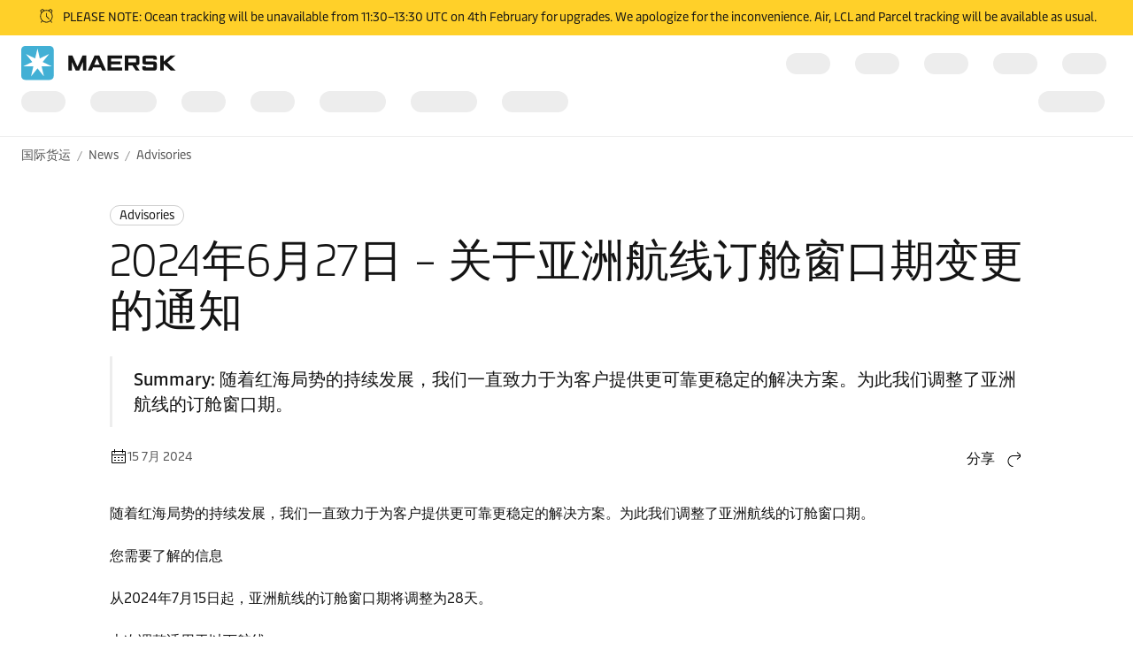

--- FILE ---
content_type: text/html; charset=utf-8
request_url: https://www.maersk.com.cn/news/articles/2024/07/15/horizon-405w-connection-to-maersk-stadelhorn-427n-reefer
body_size: 5359
content:


<!DOCTYPE html>
<html lang="zh-hans" data-region="ew" data-version="1.0.9488.19954"  >
<head>
        <link rel="preconnect" href="https://assets.maerskline.com" />
        <link rel="dns-prefetch" href="https://assets.maerskline.com" />

    


    <title>2024年6月27日 – 关于亚洲航线订舱窗口期变更的通知 | Maersk</title>
<meta charset="utf-8">
<meta name="viewport" content="width=device-width, initial-scale=1.0">
<meta http-equiv="X-UA-Compatible" content="ie=edge">
    <meta http-equiv="content-language" content="zh-hans">



    <meta name="description" content="随着红海局势的持续发展，我们一直致力于为客户提供更可靠更稳定的解决方案。为此我们调整了亚洲航线的订舱窗口期。" />

    <meta name="robots" content="max-image-preview:large" />



    <meta property="og:title" content="2024年6月27日 – 关于亚洲航线订舱窗口期变更的通知" />

    <meta property="og:description" content="随着红海局势的持续发展，我们一直致力于为客户提供更可靠更稳定的解决方案。为此我们调整了亚洲航线的订舱窗口期。" />



    <meta name="twitter:card" content="summary_large_image">



<script type="text/javascript" src="https://www.maersk.com.cn/resources/2b6f55e2b85c6487e59465f48d13b19892400114f7597"  ></script><script src="https://assets.maerskline.com/scp/visitor-min.js" defer ></script>

<link href="https://www.maersk.com.cn/news/articles/2024/07/15/horizon-405w-connection-to-maersk-stadelhorn-427n-reefer" rel="canonical" />
<link href="https://www.maersk.com/news/articles/2024/07/15/horizon-405w-connection-to-maersk-stadelhorn-427n-reefer" hreflang="en" rel="alternate" />
<link href="https://www.maersk.com.cn/news/articles/2024/07/15/horizon-405w-connection-to-maersk-stadelhorn-427n-reefer" hreflang="zh-hans" rel="alternate" />
<link href="https://www.maersk.com/news/articles/2024/07/15/horizon-405w-connection-to-maersk-stadelhorn-427n-reefer" hreflang="x-default" rel="alternate" />




    <link rel="shortcut icon" href="/Assets_sc9/Maersk/favicon.ico?v=1" type="image/x-icon">

        <!-- Google Tag Manager -->
        <script>dataLayer = [{ 'lang': 'zh' }];</script>
        <script>(function (w, d, s, l, i) { w[l] = w[l] || []; w[l].push({ 'gtm.start': new Date().getTime(), event: 'gtm.js' }); var f = d.getElementsByTagName(s)[0], j = d.createElement(s), dl = l != 'dataLayer' ? '&l=' + l : ''; j.async = true; j.src = '//www.googletagmanager.com/gtm.js?id=' + i + dl; f.parentNode.insertBefore(j, f); })(window, document, 'script', 'dataLayer', 'GTM-M8MNST');</script>
        <!-- End Google Tag Manager -->

    <link rel="stylesheet" href="https://assets.maerskline.com/mds/fonts/fonts-cdn.css" />
<link rel="stylesheet" href="https://assets.maerskline.com/mds/latest/design-tokens/maersk/light/css/design-tokens-px.min.css"/>
    <link href="/Assets_sc9/Maersk/css/maeu.css?v=1.0.9488.19954.29" rel="stylesheet" />


<script src="/Assets_sc9/Maersk/scripts/main.js?v=1.0.9488.19954.29" defer></script>
    


    <script>
        window.projectServices = {
            ASSETS_ENV: "prod",
            brand: "maeu",
            version: "stable",
            disableOpacityChange: true
        };
    </script>
    <script type="text/javascript" src="https://assets.maerskline.com/integrated-global-nav/2/loader.js"></script>

    <meta property="itemId" content="{73408EDF-0964-4FA2-92A7-26AB5ED474A4}" />
    <meta property="pageType" content="NewsArticle" />
    <meta property="pageGroup" content="News" />
</head>
<body class="">
    <!-- Google Tag Manager -->
    <noscript><iframe src="//www.googletagmanager.com/ns.html?id=GTM-M8MNST" height="0" width="0" style="display:none;visibility:hidden"></iframe></noscript>
    <!-- End Google Tag Manager -->
        <header id="ign-header" class="ign-header"></header>

        <div role="main" id="main">
            <div class="page p-page">
                
<div class="p-page__section theme--light" data-deep-link="BreadcrumbBar" data-r-name="Breadcrumb Bar" data-r-ds="Back And Social Bar">
    <div class="p-page__section__outer">
        <div class="p-page__section__inner p-page__section__inner--none">
            <div class="p-section__breadcrumb p-section__breadcrumb--large ">
                    <ul class="p-section__breadcrumb__crumbs">
                                <li class="p-section__breadcrumb__crumbs__item">
                                    <a href="/" title="国际货运" class="p-section__breadcrumb__crumbs__link">
                                        国际货运
                                    </a>
                                </li>
                                <li class="p-section__breadcrumb__crumbs__item p-section__breadcrumb__crumbs__item--more">
                                    <a href="#" title="..." class="p-section__breadcrumb__crumbs__link p-section__breadcrumb__crumbs__link--trigger">
                                        ...
                                    </a>
                                    <ul class="p-section__breadcrumb__menu">
                                            <li class="p-section__breadcrumb__menu__item chain">
                                                <a href="/news" title="" class="p-section__breadcrumb__menu__link">
                                                    News
                                                </a>
                                            </li>
                                            <li class="p-section__breadcrumb__menu__item parent">
                                                <a href="/news/category/advisories" title="" class="p-section__breadcrumb__menu__link">
                                                    Advisories
                                                </a>
                                            </li>
                                    </ul>
                                </li>
                                <li class="p-section__breadcrumb__crumbs__item chain">
                                    <a href="/news" title="" class="p-section__breadcrumb__crumbs__link">
                                        News
                                    </a>
                                </li>
                                <li class="p-section__breadcrumb__crumbs__item parent">
                                    <a href="/news/category/advisories" title="" class="p-section__breadcrumb__crumbs__link">
                                        Advisories
                                    </a>
                                </li>
                    </ul>
            </div>
        </div>
    </div>

<script type="application/ld+json">{"@context":"https://schema.org","@type":"BreadcrumbList","itemListElement":[{"@type":"ListItem","position":1,"name":"国际货运","item":"https://www.maersk.com/zh-cn/"},{"@type":"ListItem","position":2,"name":"News","item":"https://www.maersk.com/zh-cn/news"},{"@type":"ListItem","position":3,"name":"Advisories","item":"https://www.maersk.com/zh-cn/news/category/advisories"}]}</script></div>

<div class="p-page__section theme--light p-page__section--content--default" data-deep-link="ContentSection" data-r-name="Content Section" data-r-local="">
    <div class="p-page__section__outer">
        <div class="p-page__section__inner ">

<div class="p-section__article__meta p-page__section__child" data-deep-link="NewsArticleHeader" data-r-name="News Article Header" data-r-local="">
    <div class="p-section__article__meta__wrapper p-section__article__meta__child">
        <a href="/news/category/advisories" class="p-section__article__meta__category p-section__article__meta__child">
Advisories        </a>
        <h1 class="p-section__article__meta__title p-section__article__meta__child font--display-4">2024年6月27日 – 关于亚洲航线订舱窗口期变更的通知</h1>
            <div class="p-section__article__meta__summary p-section__article__meta__child p-section__article__meta__child--large">
                <strong>Summary: </strong>随着红海局势的持续发展，我们一直致力于为客户提供更可靠更稳定的解决方案。为此我们调整了亚洲航线的订舱窗口期。
            </div>
                <div class="p-section__article__meta__row p-section__article__meta__child p-section__article__meta__child--large">
            <div class="p-section__article__meta__specs">
                <div class="p-section__article__meta__specs__item">
                    <div class="icon" aria-hidden="true"><!--/designsystem/icons/svg/20px/c/mi-calendar--><svg xmlns="http://www.w3.org/2000/svg" width="20" height="20" viewbox="0 0 20 20"><path fill-rule="evenodd" d="M2 5a1 1 0 0 1 1-1h14a1 1 0 0 1 1 1v12a1 1 0 0 1-1 1H3a1 1 0 0 1-1-1V5zm15 0H3v12h14V5z" clip-rule="evenodd"></path><path fill-rule="evenodd" d="M17.5 9h-15V8h15v1zM7 12H5v-1h2v1zM11 12H9v-1h2v1zM15 12h-2v-1h2v1zM7 15H5v-1h2v1zM11 15H9v-1h2v1zM15 15h-2v-1h2v1zM14 6.5V2h1v4.5h-1zM5 6.5V2h1v4.5H5z" clip-rule="evenodd"></path></svg></div>
15 7月 2024                </div>
            </div>

                <div class="dropdown p-section__article__meta__share dropdown--right--tablet" data-toggle="dropdown">
                        <button class="dropdown__toggle dropdown__toggle--with--icon" type="button" id="dropdownMenuButton" data-toggle="dropdown" aria-haspopup="true" aria-expanded="false">
        <span class="dropdown__toggle__label">
            分享
        </span>
<div class="icon dropdown__toggle__icon" aria-hidden="true"><!--/designsystem/icons/svg/20px/a/mi-arrow-curved-up-right--><svg xmlns="http://www.w3.org/2000/svg" width="20" height="20" viewbox="0 0 20 20"><path fill-rule="evenodd" d="M16 4.73l-3.325-2.85.65-.76 3.326 2.85a1 1 0 0 1 .349.76v1.54a1 1 0 0 1-.35.759l-3.325 2.85-.65-.759L16 6.27V6H8.5c-2.721 0-5 2.42-5 5.5s2.279 5.5 5 5.5v1c-3.354 0-6-2.952-6-6.5S5.146 5 8.5 5H16v-.27z" clip-rule="evenodd"></path></svg></div>    </button>
    <div class="dropdown__menu" aria-labelledby="dropdownMenuButton">
                <a href="https://linkedin.com/sharing/share-offsite/?url=https%3a%2f%2fwww.maersk.com.cn%2fnews%2farticles%2f2024%2f07%2f15%2fhorizon-405w-connection-to-maersk-stadelhorn-427n-reefer" class="dropdown__item dropdown__item--icon" title="Share via LinkedIn">
                        <img src="/~/media_sc9/project/common/shareicons/linkedin.svg?h=853&amp;w=1280&amp;hash=3E94E27F80711E96DE5F6F860C09237A" class="dropdown__item__icon">
                    LinkedIn
                </a>
                <a href="https://www.maersk.com/share-via-wechat?url=https%3a%2f%2fwww.maersk.com.cn%2fnews%2farticles%2f2024%2f07%2f15%2fhorizon-405w-connection-to-maersk-stadelhorn-427n-reefer" class="dropdown__item dropdown__item--icon" title="Share via WeChat">
                        <img src="/~/media_sc9/project/common/shareicons/wechat.svg?h=853&amp;w=1280&amp;hash=655A88A1D372B34D6211C2DC2A7E55B5" class="dropdown__item__icon">
                    WeChat
                </a>
    </div>

                </div>

<script type="application/ld+json">{"@context":"https://schema.org","@type":"NewsArticle","headline":"2024年6月27日 – 关于亚洲航线订舱窗口期变更的通知","datePublished":"2024-07-15T09:37:00.0000000Z","dateModified":"2024-09-23T10:55:12.0000000Z","author":[{"@type":"Organization","name":"Maersk"}]}</script>        </div>
    </div>
</div>
<div class="rich-text p-page__section__child  " data-deep-link="RichText" data-r-name="Rich Text" data-r-ds="Rich Text 01" data-r-local="">
    <p>随着红海局势的持续发展，我们一直致力于为客户提供更可靠更稳定的解决方案。为此我们调整了亚洲航线的订舱窗口期。</p>
<p><strong>您需要了解的信息</strong></p>
<p>从2024年7月15日起，亚洲航线的订舱窗口期将调整为28天。</p>
<p>本次调整适用于以下航线：</p>
<ul>
    <li>北美西海岸</li>
    <li>北美东海岸</li>
    <li>南美西海岸</li>
    <li>南美东海岸</li>
    <li>北欧</li>
    <li>地中海</li>
    <li>东非</li>
    <li>西非</li>
    <li>南非</li>
    <li>西亚和中亚（中东）</li>
    <li>西亚和中亚（印度）</li>
    <li>新西兰</li>
    <li>澳大利亚</li>
</ul>
<p>订舱窗口期从收到您的订舱之日起算，直到船舶的预计离港时间（ETD）。</p>
<p>2024年7月15日之后超出新订舱窗口期的订舱将不予以接受。</p>
<p><strong>这对您意味着什么？</strong></p>
<p>通过调整订舱窗口期，我们可以为客户提供更多的确定性，减少发生变更的可能性。</p>
<p>该变更只适用于亚洲航线，且在另行通知之前将一直生效。</p>
<p>如果您对此变更存有任何疑问，请<a href="https://www.maersk.com/contact">联系我们</a>。我们的团队将随时为您提供支持。</p>
</div>        </div>
    </div>
</div>

                    <div class="p-page__section p-page__section theme--light  " data-deep-link="ArticleTags" data-r-name="Article Tags" data-r-local="" data-r-track="">
        <div class="p-page__section__outer">
            <div class="p-page__section__inner p-page__section__inner--small">
                <div class="p-section__article-tags">
                    <h2 class="p-section__article-tags__title">Explore more on these topics</h2>
                        <div class="p-section__article-tags__list">
                                <a class="p-section__article-tags__list__item" href="/local-information/asia-pacific#RelatedNewsCarousel" data-track-button="">
                                    Asia Pacific
                                </a>
                        </div>
                </div>
            </div>
        </div>
    </div>
    <div class="p-page__section theme--light " data-deep-link="RelatedNewsCarousel" data-r-name="Related News Carousel" data-r-local="">
        <div class="p-page__section__outer">
            <div class="p-page__section__inner ">
                <div class="p-section__related-articles   ">

                    <div class="p-section__related-articles__header">
                        <h2 class="font--display-2 p-section__related-articles__title">

相关文章                        </h2>

                            <a href="/news/filter?matchAll=false&amp;category=Advisories&amp;tag=Asia%20Pacific" class="button button--tertiary p-section__news__more-news p-section__related-articles__more">
查看所有新闻                            </a>

                    </div>


                        <div class="p-section__related-articles__slides">
                            <div class="carousel carousel--show--all carousel--3 carousel--active carousel--hint" data-toggle="carousel-related-articles" data-max="3">
                                <button class="carousel__nav carousel__nav--previous" tabindex="-1">
                                    上一个
                                    <div class="icon carousel__nav__icon" aria-hidden="true"><!--/designsystem/icons/svg/24px/a/mi-arrow-left--><svg xmlns="http://www.w3.org/2000/svg" width="24" height="24" viewbox="0 0 24 24"><path fill-rule="evenodd" d="M5.336 10.977l4.332-3.851.664.747L6 11.724V12h13v1H6v.275l4.332 3.851-.664.747-4.332-3.85A1 1 0 0 1 5 13.275v-1.55a1 1 0 0 1 .336-.748z" clip-rule="evenodd"></path></svg></div>
                                </button>
                                <button class="carousel__nav carousel__nav--next" tabindex="-1">
                                    下一页
                                    <div class="icon carousel__nav__icon" aria-hidden="true"><!--/designsystem/icons/svg/24px/a/mi-arrow-right--><svg xmlns="http://www.w3.org/2000/svg" width="24" height="24" viewbox="0 0 24 24"><path fill-rule="evenodd" d="M18 11.724l-4.332-3.85.664-.748 4.332 3.85a1 1 0 0 1 .336.748v1.551a1 1 0 0 1-.336.748l-4.332 3.85-.664-.747L18 13.276V13H5v-1h13v-.276z" clip-rule="evenodd"></path></svg></div>
                                </button>
                                <div class="carousel__slides">
                                    <div class="carousel__mask carousel__mask--left"></div>
                                    <div class="carousel__mask carousel__mask--right"></div>
                                    <div class="carousel__runner">
                                                <div class="carousel__slide">
                                                    <div class="p-section__related-articles__slide">
                                                        <div class="p-section__news__teaser">
                                                            <div class="p-section__news__teaser__content">
                                                                <a href="/news/category/advisories" class="p-section__news__teaser__category p-section__news__teaser__content__child">
                                                                    Advisories
                                                                </a>
                                                                <a href="/news/articles/2026/02/03/service-rotation-asia-east-coast-latin-america-asas2" class="font--display-1 p-section__news__teaser__title p-section__news__teaser__content__child">
                                                                    <span class="p-section__news__teaser__title__line" title="Service rotation – Asia- East Coast Latin America" truncate="">
                                                                        Service rotation – Asia- East Coast Latin America
                                                                    </span>
                                                                </a>
                                                                <div href="/news/articles/2026/02/03/service-rotation-asia-east-coast-latin-america-asas2" class="p-section__news__teaser__timestamp p-section__news__teaser__content__child">
                                                                    3 Feb 2026
                                                                </div>
                                                            </div>
                                                        </div>
                                                    </div>
                                                </div>
                                                <div class="carousel__slide">
                                                    <div class="p-section__related-articles__slide">
                                                        <div class="p-section__news__teaser">
                                                            <div class="p-section__news__teaser__content">
                                                                <a href="/news/category/advisories" class="p-section__news__teaser__category p-section__news__teaser__content__child">
                                                                    Advisories
                                                                </a>
                                                                <a href="/news/articles/2026/01/28/severe-winter-weather-disruptions-western-europe" class="font--display-1 p-section__news__teaser__title p-section__news__teaser__content__child">
                                                                    <span class="p-section__news__teaser__title__line" title="Industry-wide disruptions due to severe weather across South-West and Western Europe" truncate="">
                                                                        Industry-wide disruptions due to severe weather across South-West and Western Europe
                                                                    </span>
                                                                </a>
                                                                <div href="/news/articles/2026/01/28/severe-winter-weather-disruptions-western-europe" class="p-section__news__teaser__timestamp p-section__news__teaser__content__child">
                                                                    2 Feb 2026
                                                                </div>
                                                            </div>
                                                        </div>
                                                    </div>
                                                </div>
                                                <div class="carousel__slide">
                                                    <div class="p-section__related-articles__slide">
                                                        <div class="p-section__news__teaser">
                                                            <div class="p-section__news__teaser__content">
                                                                <a href="/news/category/advisories" class="p-section__news__teaser__category p-section__news__teaser__content__child">
                                                                    Advisories
                                                                </a>
                                                                <a href="/news/articles/2026/02/02/neobossanova-blank-sailing-east-coast-south-america-europe" class="font--display-1 p-section__news__teaser__title p-section__news__teaser__content__child">
                                                                    <span class="p-section__news__teaser__title__line" title=" NEOBOSSANOVA Blank Sailing East Coast South America from/to Europe" truncate="">
                                                                         NEOBOSSANOVA Blank Sailing East Coast South America from/to Europe
                                                                    </span>
                                                                </a>
                                                                <div href="/news/articles/2026/02/02/neobossanova-blank-sailing-east-coast-south-america-europe" class="p-section__news__teaser__timestamp p-section__news__teaser__content__child">
                                                                    2 Feb 2026
                                                                </div>
                                                            </div>
                                                        </div>
                                                    </div>
                                                </div>
                                                <div class="carousel__slide">
                                                    <div class="p-section__related-articles__slide">
                                                        <div class="p-section__news__teaser">
                                                            <div class="p-section__news__teaser__content">
                                                                <a href="/news/category/advisories" class="p-section__news__teaser__category p-section__news__teaser__content__child">
                                                                    Advisories
                                                                </a>
                                                                <a href="/news/articles/2026/02/02/neosamba-blank-sailing-east-coast-south-america-europe" class="font--display-1 p-section__news__teaser__title p-section__news__teaser__content__child">
                                                                    <span class="p-section__news__teaser__title__line" title="NEOSAMBA Blank Sailing East Coast South America from/to Europe" truncate="">
                                                                        NEOSAMBA Blank Sailing East Coast South America from/to Europe
                                                                    </span>
                                                                </a>
                                                                <div href="/news/articles/2026/02/02/neosamba-blank-sailing-east-coast-south-america-europe" class="p-section__news__teaser__timestamp p-section__news__teaser__content__child">
                                                                    2 Feb 2026
                                                                </div>
                                                            </div>
                                                        </div>
                                                    </div>
                                                </div>
                                                <div class="carousel__slide">
                                                    <div class="p-section__related-articles__slide">
                                                        <div class="p-section__news__teaser">
                                                            <div class="p-section__news__teaser__content">
                                                                <a href="/news/category/advisories" class="p-section__news__teaser__category p-section__news__teaser__content__child">
                                                                    Advisories
                                                                </a>
                                                                <a href="/news/articles/2026/01/30/jeddah-3-new-call-damietta-dam" class="font--display-1 p-section__news__teaser__title p-section__news__teaser__content__child">
                                                                    <span class="p-section__news__teaser__title__line" title="JEDDAH 3 – New call at Damietta (DAM)" truncate="">
                                                                        JEDDAH 3 – New call at Damietta (DAM)
                                                                    </span>
                                                                </a>
                                                                <div href="/news/articles/2026/01/30/jeddah-3-new-call-damietta-dam" class="p-section__news__teaser__timestamp p-section__news__teaser__content__child">
                                                                    30 Jan 2026
                                                                </div>
                                                            </div>
                                                        </div>
                                                    </div>
                                                </div>
                                                <div class="carousel__slide">
                                                    <div class="p-section__related-articles__slide">
                                                        <div class="p-section__news__teaser">
                                                            <div class="p-section__news__teaser__content">
                                                                <a href="/news/category/advisories" class="p-section__news__teaser__category p-section__news__teaser__content__child">
                                                                    Advisories
                                                                </a>
                                                                <a href="/news/articles/2026/01/30/ae15-new-call-damietta-dam" class="font--display-1 p-section__news__teaser__title p-section__news__teaser__content__child">
                                                                    <span class="p-section__news__teaser__title__line" title="AE15 – New call at Damietta (DAM)" truncate="">
                                                                        AE15 – New call at Damietta (DAM)
                                                                    </span>
                                                                </a>
                                                                <div href="/news/articles/2026/01/30/ae15-new-call-damietta-dam" class="p-section__news__teaser__timestamp p-section__news__teaser__content__child">
                                                                    30 Jan 2026
                                                                </div>
                                                            </div>
                                                        </div>
                                                    </div>
                                                </div>
                                                <div class="carousel__slide">
                                                    <div class="p-section__related-articles__slide">
                                                        <div class="p-section__news__teaser">
                                                            <div class="p-section__news__teaser__content">
                                                                <a href="/news/category/advisories" class="p-section__news__teaser__category p-section__news__teaser__content__child">
                                                                    Advisories
                                                                </a>
                                                                <a href="/news/articles/2026/01/30/chinese-new-year-network-changes-fea-arabian-gulf" class="font--display-1 p-section__news__teaser__title p-section__news__teaser__content__child">
                                                                    <span class="p-section__news__teaser__title__line" title="Chinese New Year Network Changes - Far East Asia to Arabian Gulf Services" truncate="">
                                                                        Chinese New Year Network Changes - Far East Asia to Arabian Gulf Services
                                                                    </span>
                                                                </a>
                                                                <div href="/news/articles/2026/01/30/chinese-new-year-network-changes-fea-arabian-gulf" class="p-section__news__teaser__timestamp p-section__news__teaser__content__child">
                                                                    30 Jan 2026
                                                                </div>
                                                            </div>
                                                        </div>
                                                    </div>
                                                </div>
                                                <div class="carousel__slide">
                                                    <div class="p-section__related-articles__slide">
                                                        <div class="p-section__news__teaser">
                                                            <div class="p-section__news__teaser__content">
                                                                <a href="/news/category/advisories" class="p-section__news__teaser__category p-section__news__teaser__content__child">
                                                                    Advisories
                                                                </a>
                                                                <a href="/news/articles/2026/01/07/severe-winter-weather-impacting-northern-europe" class="font--display-1 p-section__news__teaser__title p-section__news__teaser__content__child">
                                                                    <span class="p-section__news__teaser__title__line" title="Severe Winter Weather Impacting Northern Europe" truncate="">
                                                                        Severe Winter Weather Impacting Northern Europe
                                                                    </span>
                                                                </a>
                                                                <div href="/news/articles/2026/01/07/severe-winter-weather-impacting-northern-europe" class="p-section__news__teaser__timestamp p-section__news__teaser__content__child">
                                                                    28 Jan 2026
                                                                </div>
                                                            </div>
                                                        </div>
                                                    </div>
                                                </div>
                                                <div class="carousel__slide">
                                                    <div class="p-section__related-articles__slide">
                                                        <div class="p-section__news__teaser">
                                                            <div class="p-section__news__teaser__content">
                                                                <a href="/news/category/advisories" class="p-section__news__teaser__category p-section__news__teaser__content__child">
                                                                    Advisories
                                                                </a>
                                                                <a href="/news/articles/2026/01/28/cma-cgm-kribi-masai-mara-port-omissions" class="font--display-1 p-section__news__teaser__title p-section__news__teaser__content__child">
                                                                    <span class="p-section__news__teaser__title__line" title="CMA CGM KRIBI 602E &amp; CMA CGM MASAI MARA 603E Omissions" truncate="">
                                                                        CMA CGM KRIBI 602E &amp; CMA CGM MASAI MARA 603E Omissions
                                                                    </span>
                                                                </a>
                                                                <div href="/news/articles/2026/01/28/cma-cgm-kribi-masai-mara-port-omissions" class="p-section__news__teaser__timestamp p-section__news__teaser__content__child">
                                                                    28 Jan 2026
                                                                </div>
                                                            </div>
                                                        </div>
                                                    </div>
                                                </div>
                                                <div class="carousel__slide">
                                                    <div class="p-section__related-articles__slide">
                                                        <div class="p-section__news__teaser">
                                                            <div class="p-section__news__teaser__content">
                                                                <a href="/news/category/rate-announcements" class="p-section__news__teaser__category p-section__news__teaser__content__child">
                                                                    Rate announcements
                                                                </a>
                                                                <a href="/news/articles/2026/01/28/reefer-power-charge-application-timor-leste" class="font--display-1 p-section__news__teaser__title p-section__news__teaser__content__child">
                                                                    <span class="p-section__news__teaser__title__line" title="Reefer Power Charge Application at Timor-Leste" truncate="">
                                                                        Reefer Power Charge Application at Timor-Leste
                                                                    </span>
                                                                </a>
                                                                <div href="/news/articles/2026/01/28/reefer-power-charge-application-timor-leste" class="p-section__news__teaser__timestamp p-section__news__teaser__content__child">
                                                                    28 Jan 2026
                                                                </div>
                                                            </div>
                                                        </div>
                                                    </div>
                                                </div>
                                                <div class="carousel__slide">
                                                    <div class="p-section__related-articles__slide">
                                                        <div class="p-section__news__teaser">
                                                            <div class="p-section__news__teaser__content">
                                                                <a href="/news/category/advisories" class="p-section__news__teaser__category p-section__news__teaser__content__child">
                                                                    Advisories
                                                                </a>
                                                                <a href="/news/articles/2026/01/28/fremantle-traffic-bridge-works-closure-update" class="font--display-1 p-section__news__teaser__title p-section__news__teaser__content__child">
                                                                    <span class="p-section__news__teaser__title__line" title="Fremantle Traffic Bridge Works" truncate="">
                                                                        Fremantle Traffic Bridge Works
                                                                    </span>
                                                                </a>
                                                                <div href="/news/articles/2026/01/28/fremantle-traffic-bridge-works-closure-update" class="p-section__news__teaser__timestamp p-section__news__teaser__content__child">
                                                                    28 Jan 2026
                                                                </div>
                                                            </div>
                                                        </div>
                                                    </div>
                                                </div>
                                                <div class="carousel__slide">
                                                    <div class="p-section__related-articles__slide">
                                                        <div class="p-section__news__teaser">
                                                            <div class="p-section__news__teaser__content">
                                                                <a href="/news/category/advisories" class="p-section__news__teaser__category p-section__news__teaser__content__child">
                                                                    Advisories
                                                                </a>
                                                                <a href="/news/articles/2026/01/27/new-bank-account-maersk-logistics-usa" class="font--display-1 p-section__news__teaser__title p-section__news__teaser__content__child">
                                                                    <span class="p-section__news__teaser__title__line" title="Notice for New Bank Account for Maersk Logistics &amp; Services USA Inc. " truncate="">
                                                                        Notice for New Bank Account for Maersk Logistics &amp; Services USA Inc. 
                                                                    </span>
                                                                </a>
                                                                <div href="/news/articles/2026/01/27/new-bank-account-maersk-logistics-usa" class="p-section__news__teaser__timestamp p-section__news__teaser__content__child">
                                                                    27 Jan 2026
                                                                </div>
                                                            </div>
                                                        </div>
                                                    </div>
                                                </div>
                                    </div>
                                    <div class="carousel__pager"></div>
                                    <div class="carousel__progress"><div class="carousel__progress__bar"></div></div>
                                </div>
                            </div><!-- /carousel -->
                        </div>
                </div>
            </div>
        </div>
    </div>
<div class="p-page__section theme--light " data-deep-link="ThreeActionCardsContainer" data-r-name="Three Action Cards Container" data-r-ds="Three Action Cards Container - Shared">
    <div class="p-page__section__outer">
        <div class="p-page__section__inner ">
    <div class="p-section__heading p-page__section__child p-section__heading--left ">
            <div class="p-section__heading__content">
                
            <div class="heading ">
                <h2 class="font--display-3">
                无论您需要什么，我们都可以随时为您提供帮助
                </h2>
            </div>

            </div>
            </div>
            <div class="p-section__action-cards p-section__action-cards--3  p-page__section__child ">   
                <div class="p-section__action-cards__row">
<div class="action-card  action-card--with--icon" data-deep-link="TextandButtonsActionCard" data-r-name="Text and Buttons Action Card" data-r-ds="Action Card Text Solutions">
    <div class="action-card__border">
        <div class="action-card__spacer">
            <div class="action-card__copy">
                <div class="action-card__title">
                        <figure class="media-image media-image--1x1 action-card__title__icon">
                            <div class="media-image__placeholder">
                                
    <img src="[data-uri]" data-src="/~/media_sc9/maersk/shared-files/icons/positive/action-cards/solutions_pictogram.svg?w=1000&amp;hash=09B49BA783E97D02C844292302BA7DC4" alt="解决方案" class="media-image__asset">

                            </div>
                        </figure>
                                            <h3 class="action-card__title__text">
                            解决方案
                        </h3>
                </div>
                    <div class="rich-text action-card__rich-text">
                        我们满足从供应链一端到另一端的客户需求。
                    </div>
            </div>
            <div class="action-card__trigger">
                    <div class="button-group ">
<a class="button button-group__button button--primary" id="95dbba8edc4f4ad3b418b47d954affdb-button1" data-action="primary" title="我们的解决方案" data-action-tag="ga-solutions | https://www.maersk.com/news/articles/2024/07/15/horizon-405w-connection-to-maersk-stadelhorn-427n-reefer" href="/solutions">解决方案</a>    </div>

            </div>
        </div>
    </div>
</div><div class="action-card  action-card--with--icon" data-deep-link="TextandButtonsActionCard" data-r-name="Text and Buttons Action Card" data-r-ds="Action Card Text Contact">
    <div class="action-card__border">
        <div class="action-card__spacer">
            <div class="action-card__copy">
                <div class="action-card__title">
                        <figure class="media-image media-image--1x1 action-card__title__icon">
                            <div class="media-image__placeholder">
                                
    <img src="[data-uri]" data-src="/~/media_sc9/maersk/shared-files/icons/positive/action-cards/headset_pictogram_v1.svg?w=1000&amp;hash=BB2148DD68A9739B6A6A0399FE37604A" alt="联系我们" class="media-image__asset">

                            </div>
                        </figure>
                                            <h3 class="action-card__title__text">
                            联系我们
                        </h3>
                </div>
                    <div class="rich-text action-card__rich-text">
                        我们的专家团队随时为您服务。
                    </div>
            </div>
            <div class="action-card__trigger">
                    <div class="button-group ">
<a class="button button-group__button button--primary" id="eb867a39e1744e7980c74417dcc63766-button1" data-action="primary" title="联系我们" data-action-tag="ga-contact-us | https://www.maersk.com/news/articles/2024/07/15/horizon-405w-connection-to-maersk-stadelhorn-427n-reefer" href="/contact/">联系我们</a>    </div>

            </div>
        </div>
    </div>
</div><div class="action-card  action-card--with--icon" data-deep-link="TextandButtonsActionCard" data-r-name="Text and Buttons Action Card" data-r-ds="Action Card Text Ready to ship">
    <div class="action-card__border">
        <div class="action-card__spacer">
            <div class="action-card__copy">
                <div class="action-card__title">
                        <figure class="media-image media-image--1x1 action-card__title__icon">
                            <div class="media-image__placeholder">
                                
    <img src="[data-uri]" data-src="/~/media_sc9/maersk/shared-files/icons/positive/action-cards/find-prices_pictogram_v2.svg?w=1000&amp;hash=DA2C47934277A60E94582047D8D5506B" alt="查询价格" class="media-image__asset">

                            </div>
                        </figure>
                                            <h3 class="action-card__title__text">
                            准备好运送货物？
                        </h3>
                </div>
                    <div class="rich-text action-card__rich-text">
                        查询航运及内陆运输费率。
                    </div>
            </div>
            <div class="action-card__trigger">
                    <div class="button-group ">
<a class="button button-group__button button--primary" id="20748e5cf4d240bfb14139d44fd40a7c-button1" data-action="primary" title="Find a price" data-action-tag="ga-find-a-price | https://www.maersk.com/news/articles/2024/07/15/horizon-405w-connection-to-maersk-stadelhorn-427n-reefer" href="/prices-and-quotes">查询价格</a><a class="button button-group__button button--tertiary" id="20748e5cf4d240bfb14139d44fd40a7c-button2" data-action="secondary" title="立即订舱" data-action-tag="ga-book-now | https://www.maersk.com/news/articles/2024/07/15/horizon-405w-connection-to-maersk-stadelhorn-427n-reefer" href="/booking/new">立即订舱</a>    </div>

            </div>
        </div>
    </div>
</div>                </div>
            </div>
        </div>
    </div>
</div>
    <div class="exit theme--light exit--with--media " data-options="%7b%22max%22%3a3%2c%22key%22%3a%22Newsletter%22%2c%22flagCheckActive%22%3atrue%2c%22flagCheck%22%3a%22%5bscp%5dnewsletter%22%2c%22desktopTimeoutActive%22%3atrue%2c%22desktopTimeout%22%3a%2260%22%2c%22desktopBoundsActive%22%3atrue%2c%22desktopBounds%22%3a%221%22%2c%22desktopBlurActive%22%3atrue%2c%22desktopBlur%22%3a%222%22%2c%22desktopBackActive%22%3afalse%2c%22mobileTimeoutActive%22%3atrue%2c%22mobileTimeout%22%3a%2260%22%2c%22mobileBlurActive%22%3atrue%2c%22mobileBlur%22%3a%221%22%2c%22mobileBackActive%22%3atrue%7d" data-deep-link="ExitIntentNewsletter" data-r-name="ExitIntentNewsletter" data-r-ds="Newsletter">
        <div class="exit__mask"></div>
        <div class="exit__window">
                <div class="exit__media" style="background-image: url(/~/media_sc9/maersk/news/newsletter-signup_1280x853.jpg?h=853&amp;w=1280&amp;hash=1D8857F8588D08A87A21130519FCA331)"></div>
            <div class="exit__content">
                <button class="exit__close">
                    <div class="icon exit__close__icon" aria-hidden="true"><!--/designsystem/icons/svg/20px/t/mi-times--><svg xmlns="http://www.w3.org/2000/svg" width="20" height="20" viewbox="0 0 20 20"><path fill-rule="evenodd" d="M10 9.293l3.646-3.647.708.708L10.707 10l3.647 3.646-.707.708L10 10.707l-3.646 3.647-.708-.707L9.293 10 5.646 6.354l.708-.708L10 9.293z" clip-rule="evenodd"></path></svg></div>
                </button>
                <div class="exit__form__stage--1">
                        <div class="exit__subtitle">关注最新动态</div>
                                            <div class="exit__title font--display-2">注册订阅马士基新闻与洞察</div>
                                            <div class="exit__text">收取直接发送至您收件箱的有关供应链趋势的宝贵信息，在业内保持一路领先</div>


<form target="_self" action="https://api.maersk.com/cms-forms/newsletter?carrierCode=MAEU" class="form no-validation" autocomplete="off" method="post" async="" smart="" novalidate="">
    <input name="FormId" value="{2F684BF2-F2CF-40B4-B3C3-FDE9DAD571FF}" hidden="">
    <input name="PageId" value="{73408EDF-0964-4FA2-92A7-26AB5ED474A4}" hidden="">
    <input name="VisitorGuid" value="" hidden="">
    <input name="TermsAccepted" type="checkbox" hidden="" checked="">
    <fieldset class="form-fieldset">
        <div class="form-input">
            <input type="email" placeholder="输入电子邮箱地址" class="form-input__field" id="fld-email-exit" name="Email" autocorrect="off" autocapitalize="off" spellcheck="false" autofill="off" autocomplete="off" required="">
        </div>
        <label class="form-label form-label--error" for="fld-email-exit" id="fld-email-exit_error">
            需要一个有效的电子邮箱
        </label>
    </fieldset>
    <fieldset class="form-fieldset">
        <button type="submit" class="button button--secondary button--block">
            提交
        </button>
        <button class="exit__cancel" type="button">稍晚再联系</button>
    </fieldset>
    <input type="text" name="EmailAddr" value="" maxlength="100" no-validate="" autocomplete="off" style="display:none">
</form>

<div class="exit__info">
    <p>I agree to receive logistics related news and marketing updates by email, phone, messaging services (e.g. WhatsApp) and other digital platforms, including but not limited to social media (e.g., LinkedIn) from A. P. Moller-Maersk and its affiliated companies (see latest <a href="https://investor.maersk.com/financial-reports">company overview</a>). I understand that I can opt out of such Maersk communications at any time by clicking the unsubscribe link. To see how we use your personal data, please read our <a href="https://terms.maersk.com/privacy">Privacy Notification</a>.</p>
<p>By completing this form, you confirm that you agree to the use of your personal data by Maersk as described in our
 <a href="https://terms.maersk.com/privacy">Privacy Notification</a>.</p>
</div>                                    </div>

<div class="exit__form__stage--2">
    <div class="exit__title font--display-2">感谢您注册</div>
    <div class="exit__text">您现在已经注册接收新闻通讯。您很快将收到一封电子邮件，其中将说明如何对该新闻通讯进行偏好设置。</div>
    <div class="exit__success">
        已订阅
        <div class="icon exit__success__icon" aria-hidden="true"><!--/designsystem/icons/svg/20px/c/mi-check--><svg xmlns="http://www.w3.org/2000/svg" width="20" height="20" viewbox="0 0 20 20"><path fill-rule="evenodd" d="M15.927 5.76l-5.354 8.761A1 1 0 0 1 9.72 15H8.245a1 1 0 0 1-.79-.386l-3.35-4.307.79-.614L8.245 14H9.72l5.353-8.76.854.52z" clip-rule="evenodd"></path></svg></div>
    </div>

    <div class="exit__info">
        您可以随时取消订阅。
    </div>
</div>            </div>
        </div>
    </div>

            </div>
        </div>
    <script type="text/javascript"  src="/axfG/6-gZ/fn/SiHP/GyNg/L9Gb6tm73p1SNf/VwgDKA/dnY/SWkZxXnYB"></script></body>
</html>